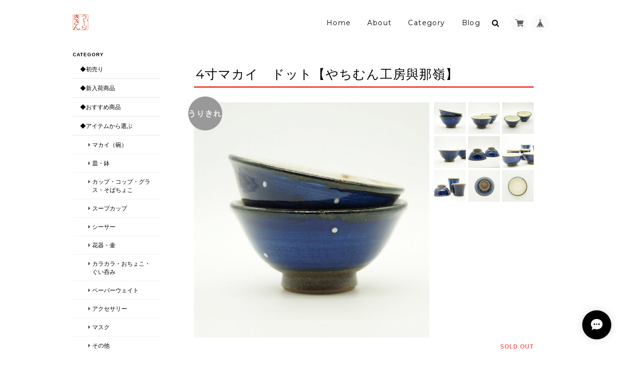

--- FILE ---
content_type: text/html; charset=UTF-8
request_url: https://weeriki3.thebase.in/items/23875915/reviews?format=user&score=&page=1
body_size: 4499
content:
				<li class="review01__listChild">
			<figure class="review01__itemInfo">
				<a href="/items/124156256" class="review01__imgWrap">
					<img src="https://baseec-img-mng.akamaized.net/images/item/origin/9cbef583d4003700e2edd1719b5eef73.jpg?imformat=generic&q=90&im=Resize,width=146,type=normal" alt="スープカップ【幸陶器】" class="review01__img">
				</a>
				<figcaption class="review01__item">
					<i class="review01__iconImg ico--good"></i>
					<p class="review01__itemName">スープカップ【幸陶器】</p>
										<p class="review01__itemVariation">Ａ</p>
										<time datetime="2025-12-16" class="review01__date">2025/12/16</time>
				</figcaption>
			</figure><!-- /.review01__itemInfo -->
						<p class="review01__comment">これでスープを飲んだら美味しそうです！
ありがとうございました♪</p>
									<p class="review01__reply">お買い上げありがとうございます！
これからの季節に重宝するスープカップですね。

気に入っていただけたようで嬉しいです！

今後とも、うぃーりきさんをよろしくお願い致します。

</p>
					</li>
				<li class="review01__listChild">
			<figure class="review01__itemInfo">
				<a href="/items/71835409" class="review01__imgWrap">
					<img src="https://baseec-img-mng.akamaized.net/images/item/origin/25c22569c80079150f5ab796e9822007.jpg?imformat=generic&q=90&im=Resize,width=146,type=normal" alt="シーサー　たるマグカップ（大）【陶器屋須藤】" class="review01__img">
				</a>
				<figcaption class="review01__item">
					<i class="review01__iconImg ico--good"></i>
					<p class="review01__itemName">シーサー　たるマグカップ（大）【陶器屋須藤】</p>
										<time datetime="2025-09-23" class="review01__date">2025/09/23</time>
				</figcaption>
			</figure><!-- /.review01__itemInfo -->
						<p class="review01__comment">購入の際お電話頂きありがとうございました。２個購入しましたが自分のミスで２個分の送料になってしまい  確認のお電話で対応していただき感謝してます🤗
沖縄に何度か旅行したのですが  なかなかシーサーの顔の可愛いマグカップが見つけられず残念に思ってました。
こちらの店舗で見つけた時は嬉しかったですね。ただ品切れ😰
入荷の連絡が入り早速２個注文しました。
発送が早くてこれも最高ですね🤗
届いたマグカップ可愛い可愛い❗️
想像以上でした。
飲み口も飲みやすく持ち手もしっくりしてて  お気に入りのマグカップになりました。これじゃ他のマグカップは使えないですね。可愛いシーサーお顔のマグカップ一生のお友だちになりました。
毎日幸せな時間を過ごせそうです。</p>
									<p class="review01__reply">レビューありがとうございます。
お気に召していただけたようで安心しました！

このカップは、それなりに量が入ること、ハンドル（持ち手）が太くしっかりしていること、なにより飲み口のが素晴らしく飲みやすいこと、全てが揃った「できすぎ優秀カップ」です。
永くお使いいただけると幸いです。

今後とも、【陶器屋須藤】ならびにショップうぃーりきさんを宜しくお願い致します。</p>
					</li>
				<li class="review01__listChild">
			<figure class="review01__itemInfo">
				<a href="/items/116732569" class="review01__imgWrap">
					<img src="https://baseec-img-mng.akamaized.net/images/item/origin/c1bb067c8a4592fefacee376d568a461.jpg?imformat=generic&q=90&im=Resize,width=146,type=normal" alt="Ｙ様オーダー品　シーサー　フリーカップ（小）2個セット【陶器屋須藤】" class="review01__img">
				</a>
				<figcaption class="review01__item">
					<i class="review01__iconImg ico--good"></i>
					<p class="review01__itemName">Ｙ様オーダー品　シーサー　フリーカップ（小）2個セット【陶器屋須藤】</p>
										<time datetime="2025-08-29" class="review01__date">2025/08/29</time>
				</figcaption>
			</figure><!-- /.review01__itemInfo -->
						<p class="review01__comment">色合い、絵柄とも琉球を感じるいい品物でした。また小サイズは手にすっぽりと収まり非常に使いやすいです。早速冷やした麦茶を入れ、和菓子と一緒に楽しんでいます。大切に使わせていただきます。ありがとうございました。</p>
									<p class="review01__reply">お買い上げありがとうございます。
普段使いで楽しんでいただけるのは、大変嬉しいです。

また何かございましたら、お気軽にご連絡くださいね。
今後とも、うぃーりきさんを宜しくお願い致します。
</p>
					</li>
				<li class="review01__listChild">
			<figure class="review01__itemInfo">
				<a href="/items/111082567" class="review01__imgWrap">
					<img src="https://baseec-img-mng.akamaized.net/images/item/origin/2bc10dc30c1f6de996694bdb9ad9105f.jpg?imformat=generic&q=90&im=Resize,width=146,type=normal" alt="シーサー　そばちょこ【陶器屋須藤】" class="review01__img">
				</a>
				<figcaption class="review01__item">
					<i class="review01__iconImg ico--good"></i>
					<p class="review01__itemName">シーサー　そばちょこ【陶器屋須藤】</p>
										<time datetime="2025-08-12" class="review01__date">2025/08/12</time>
				</figcaption>
			</figure><!-- /.review01__itemInfo -->
						<p class="review01__comment">今回もスムーズ、丁寧な対応をありがとうございました。大切に使わせていただきます。須藤さんの他の品々、4つずつ在庫があれば嬉しいな、と思いました。またお世話になる際は宜しくお願いします</p>
									<p class="review01__reply">お買い上げありがとうございました。

人気の作家さんなので、入荷数が少な目ですが、ちょっと多めに入れていただけるよう掛け合ってみますね。

今後とも、うぃーりきさんを宜しくお願いいたします。</p>
					</li>
				<li class="review01__listChild">
			<figure class="review01__itemInfo">
				<a href="/items/90299475" class="review01__imgWrap">
					<img src="https://baseec-img-mng.akamaized.net/images/item/origin/54545c3d2603a30354ce5413ae414238.jpg?imformat=generic&q=90&im=Resize,width=146,type=normal" alt="7寸皿　シーサー（重ね）【陶器屋須藤】" class="review01__img">
				</a>
				<figcaption class="review01__item">
					<i class="review01__iconImg ico--good"></i>
					<p class="review01__itemName">7寸皿　シーサー（重ね）【陶器屋須藤】</p>
										<time datetime="2025-07-18" class="review01__date">2025/07/18</time>
				</figcaption>
			</figure><!-- /.review01__itemInfo -->
						<p class="review01__comment">須藤さんの作品を少しずつ集めています。
品物も大満足ですが、梱包がすごく丁寧で、お店の人柄の良さを感じました。またお世話になると思います。ありがとうございました。</p>
									<p class="review01__reply">お買い上げありがとうございました。
作家さんが心を込めて制作したお品を、お客様の元へ破損なくお届けするため、できる限りの努力をしております。

お客様に認めていただけたこと、大変嬉しく励みになります。
ありがとうございます。

今後とも、うぃーりきさんを宜しくお願いいたします。</p>
					</li>
				<li class="review01__listChild">
			<figure class="review01__itemInfo">
				<a href="/items/103532381" class="review01__imgWrap">
					<img src="https://baseec-img-mng.akamaized.net/images/item/origin/617aebd5594e24d7d1040ff67db26477.jpg?imformat=generic&q=90&im=Resize,width=146,type=normal" alt="Ｓ様オーダー品　沖縄の思い出ペーパーウェイト（空と雲）　【琉球ガラス工房 雫】" class="review01__img">
				</a>
				<figcaption class="review01__item">
					<i class="review01__iconImg ico--good"></i>
					<p class="review01__itemName">Ｓ様オーダー品　沖縄の思い出ペーパーウェイト（空と雲）　【琉球ガラス工房 雫】</p>
										<time datetime="2025-05-05" class="review01__date">2025/05/05</time>
				</figcaption>
			</figure><!-- /.review01__itemInfo -->
								</li>
				<li class="review01__listChild">
			<figure class="review01__itemInfo">
				<a href="/items/91668715" class="review01__imgWrap">
					<img src="https://baseec-img-mng.akamaized.net/images/item/origin/61fdb0fd10f980b86df22d7e68540465.jpg?imformat=generic&q=90&im=Resize,width=146,type=normal" alt="シーサー　マグカップ（大）【陶器屋須藤】" class="review01__img">
				</a>
				<figcaption class="review01__item">
					<i class="review01__iconImg ico--good"></i>
					<p class="review01__itemName">シーサー　マグカップ（大）【陶器屋須藤】</p>
										<time datetime="2025-03-24" class="review01__date">2025/03/24</time>
				</figcaption>
			</figure><!-- /.review01__itemInfo -->
						<p class="review01__comment">妻への誕生日プレゼントとして購入
シーサーの絵柄も可愛く、お気に入りのマグカップになりました。
また発送に関しての心遣いありがとうございました。
大切に使わせてもらいます (^^)</p>
									<p class="review01__reply">お買い上げありがとうございました。
無事に到着、安心しました。
奥さまへのプレゼントとのこと、旦那さまのお気持ち、しっかり伝わると思います！

今後ともうぃーりきさんをよろしくお願いいたします。</p>
					</li>
				<li class="review01__listChild">
			<figure class="review01__itemInfo">
				<a href="/items/40671189" class="review01__imgWrap">
					<img src="https://baseec-img-mng.akamaized.net/images/item/origin/03cbb06365d5bae7103ea177798c28fb.jpg?imformat=generic&q=90&im=Resize,width=146,type=normal" alt="コマカアイランドブルー５寸鉢【玉城焼】" class="review01__img">
				</a>
				<figcaption class="review01__item">
					<i class="review01__iconImg ico--good"></i>
					<p class="review01__itemName">コマカアイランドブルー５寸鉢【玉城焼】</p>
										<time datetime="2025-01-18" class="review01__date">2025/01/18</time>
				</figcaption>
			</figure><!-- /.review01__itemInfo -->
						<p class="review01__comment">お皿よりも深い、
超深海かな?
引き込まれそうな小さい
ブラックホールかな?</p>
									<p class="review01__reply">お買い上げ、素敵なレビュー、ありがとうございます。

コマカアイランドブルーは単なるブルーの釉薬ではなく、その時々で表情を変えて焼きあがってきます。
それが魅力の一つでもあります。

永くお使いいただけたら嬉しいです。
今後とも玉城焼、うぃーりきさん共々、宜しくお願いいたします。</p>
					</li>
				<li class="review01__listChild">
			<figure class="review01__itemInfo">
				<a href="/items/33295861" class="review01__imgWrap">
					<img src="https://baseec-img-mng.akamaized.net/images/item/origin/718b9168f6b2b6ba1e50ff61feef3e12.jpg?imformat=generic&q=90&im=Resize,width=146,type=normal" alt="コマカアイランドブルー５寸皿【玉城焼】" class="review01__img">
				</a>
				<figcaption class="review01__item">
					<i class="review01__iconImg ico--good"></i>
					<p class="review01__itemName">コマカアイランドブルー５寸皿【玉城焼】</p>
										<p class="review01__itemVariation">Ｂ</p>
										<time datetime="2025-01-18" class="review01__date">2025/01/18</time>
				</figcaption>
			</figure><!-- /.review01__itemInfo -->
						<p class="review01__comment">素敵な沖縄色、
深い蒼さが上質です。
深海を思い浮かべました。</p>
									<p class="review01__reply">お買い上げ、素敵なレビュー、ありがとうございます。

コマカアイランドブルーは単なるブルーの釉薬ではなく、その時々で表情を変えて焼きあがってきます。
それが魅力の一つでもあります。

永くお使いいただけたら嬉しいです。
今後とも玉城焼、うぃーりきさん共々、宜しくお願いいたします。</p>
					</li>
				<li class="review01__listChild">
			<figure class="review01__itemInfo">
				<a href="/items/92213179" class="review01__imgWrap">
					<img src="https://baseec-img-mng.akamaized.net/images/item/origin/49aba97e91d2cc0329377c574e167838.jpg?imformat=generic&q=90&im=Resize,width=146,type=normal" alt="てぃんがーら　ロックグラス【琉球ガラス工房 雫】" class="review01__img">
				</a>
				<figcaption class="review01__item">
					<i class="review01__iconImg ico--good"></i>
					<p class="review01__itemName">てぃんがーら　ロックグラス【琉球ガラス工房 雫】</p>
										<p class="review01__itemVariation">あさがお</p>
										<time datetime="2024-11-23" class="review01__date">2024/11/23</time>
				</figcaption>
			</figure><!-- /.review01__itemInfo -->
								</li>
				<li class="review01__listChild">
			<figure class="review01__itemInfo">
				<a href="/items/94564534" class="review01__imgWrap">
					<img src="https://baseec-img-mng.akamaized.net/images/item/origin/e5ca4bb798c329a6e4b3ac901dfb92e1.jpg?imformat=generic&q=90&im=Resize,width=146,type=normal" alt="Ｋ様オーダー品　鏡餅（小）【琉球ガラス工房 雫】" class="review01__img">
				</a>
				<figcaption class="review01__item">
					<i class="review01__iconImg ico--good"></i>
					<p class="review01__itemName">Ｋ様オーダー品　鏡餅（小）【琉球ガラス工房 雫】</p>
										<time datetime="2024-11-19" class="review01__date">2024/11/19</time>
				</figcaption>
			</figure><!-- /.review01__itemInfo -->
						<p class="review01__comment">迅速な対応、ありがとうございました。商品、思ってたとおりの素敵な商品で、年始に飾るのが今から楽しみです。季節品と言う事で、収納用に箱にいれてくれる心配りも、とても嬉しかったです。本当にありがとうございました。</p>
									<p class="review01__reply">お買い上げ、嬉しいレビュー、ありがとうございます。
無事に到着したようで安心いたしました。

気に入ったアイテムを飾って素敵な新年をお迎え、そんなお手伝いができることを大変嬉しく思います。

今後ともうぃーりきさんを宜しくお願いいたします。
</p>
					</li>
				<li class="review01__listChild">
			<figure class="review01__itemInfo">
				<a href="/items/90891375" class="review01__imgWrap">
					<img src="https://baseec-img-mng.akamaized.net/images/item/origin/6d8154394e894b3a66d52e8a0032ffec.jpg?imformat=generic&q=90&im=Resize,width=146,type=normal" alt="Ｈ様オーダー品　深海ロックグラス【琉球ガラス工房雫】" class="review01__img">
				</a>
				<figcaption class="review01__item">
					<i class="review01__iconImg ico--good"></i>
					<p class="review01__itemName">Ｈ様オーダー品　深海ロックグラス【琉球ガラス工房雫】</p>
										<time datetime="2024-09-10" class="review01__date">2024/09/10</time>
				</figcaption>
			</figure><!-- /.review01__itemInfo -->
						<p class="review01__comment">グラデーションの美しさに渦の美しさで泡盛が今まで以上に美味しく感じさせてくれるグラスでした(^-^)✌
　何時も御丁寧な梱包で発送して頂き有り難う御座います(*^^*)</p>
									<p class="review01__reply">毎度ご愛顧いただき、ありがとうございます。
無事に到着したようで安心しました。

気に入っていただけて嬉しいです。

1日の終わりにいただく一杯が素敵な一杯になりますように！

今後とも、うぃーりきさんをよろしくお願いいたします。</p>
					</li>
				<li class="review01__listChild">
			<figure class="review01__itemInfo">
				<a href="/items/30768780" class="review01__imgWrap">
					<img src="https://baseec-img-mng.akamaized.net/images/item/origin/5c623472080a924e77cec94107f57365.jpg?imformat=generic&q=90&im=Resize,width=146,type=normal" alt="吊り下げペアシーサー【玉城焼】" class="review01__img">
				</a>
				<figcaption class="review01__item">
					<i class="review01__iconImg ico--good"></i>
					<p class="review01__itemName">吊り下げペアシーサー【玉城焼】</p>
										<time datetime="2024-07-23" class="review01__date">2024/07/23</time>
				</figcaption>
			</figure><!-- /.review01__itemInfo -->
								</li>
				<li class="review01__listChild">
			<figure class="review01__itemInfo">
				<a href="/items/87127350" class="review01__imgWrap">
					<img src="https://baseec-img-mng.akamaized.net/images/item/origin/6a841d0564eaf465b586082656816cda.jpg?imformat=generic&q=90&im=Resize,width=146,type=normal" alt="Ｈ様オーダー品　紅型BOXポーチ　3色セット【あり屋】" class="review01__img">
				</a>
				<figcaption class="review01__item">
					<i class="review01__iconImg ico--good"></i>
					<p class="review01__itemName">Ｈ様オーダー品　紅型BOXポーチ　3色セット【あり屋】</p>
										<time datetime="2024-06-11" class="review01__date">2024/06/11</time>
				</figcaption>
			</figure><!-- /.review01__itemInfo -->
						<p class="review01__comment">色合い、柄、大きさが良くて釣具の小物をまとめてポケットに入れるのにちょうど良かったです。
沖縄を感じながら釣りを楽しめます。</p>
									<p class="review01__reply">ご挨拶が遅くなり申し訳ございません。

この度は、お買い上げいただき、ありがとうございます。
沖縄を感じていただけるのは、大変嬉しいです。

これからも、お客様に喜んでいただける商品を提供してまいります。
引き続き、うぃーりきさんをよろしくお願いいたします。

</p>
					</li>
				<li class="review01__listChild">
			<figure class="review01__itemInfo">
				<a href="/items/70771694" class="review01__imgWrap">
					<img src="/i/testpro1.png" alt="本革ミンサー模様のピアス　K18【沖縄やんばる革工房 WING ROUTE&#039;S】" class="review01__img">
				</a>
				<figcaption class="review01__item">
					<i class="review01__iconImg ico--good"></i>
					<p class="review01__itemName">本革ミンサー模様のピアス　K18【沖縄やんばる革工房 WING ROUTE&#039;S】</p>
										<p class="review01__itemVariation">グリーン</p>
										<time datetime="2024-06-10" class="review01__date">2024/06/10</time>
				</figcaption>
			</figure><!-- /.review01__itemInfo -->
								</li>
				<li class="review01__listChild">
			<figure class="review01__itemInfo">
				<a href="/items/71835409" class="review01__imgWrap">
					<img src="https://baseec-img-mng.akamaized.net/images/item/origin/25c22569c80079150f5ab796e9822007.jpg?imformat=generic&q=90&im=Resize,width=146,type=normal" alt="シーサー湯呑【陶器屋須藤】" class="review01__img">
				</a>
				<figcaption class="review01__item">
					<i class="review01__iconImg ico--good"></i>
					<p class="review01__itemName">シーサー湯呑【陶器屋須藤】</p>
										<time datetime="2024-06-10" class="review01__date">2024/06/10</time>
				</figcaption>
			</figure><!-- /.review01__itemInfo -->
								</li>
				<li class="review01__listChild">
			<figure class="review01__itemInfo">
				<a href="/items/30769661" class="review01__imgWrap">
					<img src="https://baseec-img-mng.akamaized.net/images/item/origin/e86056dcb10a9e4223de65175faf5da6.jpg?imformat=generic&q=90&im=Resize,width=146,type=normal" alt="コマカアイランドブルー足つき小鉢【玉城焼】" class="review01__img">
				</a>
				<figcaption class="review01__item">
					<i class="review01__iconImg ico--good"></i>
					<p class="review01__itemName">コマカアイランドブルー足つき小鉢【玉城焼】</p>
										<time datetime="2024-06-07" class="review01__date">2024/06/07</time>
				</figcaption>
			</figure><!-- /.review01__itemInfo -->
								</li>
				<li class="review01__listChild">
			<figure class="review01__itemInfo">
				<a href="/items/24938246" class="review01__imgWrap">
					<img src="https://baseec-img-mng.akamaized.net/images/item/origin/830ae6ee603c1471e2184c94dfc84b68.jpg?imformat=generic&q=90&im=Resize,width=146,type=normal" alt="沖縄の思い出ペーパーウェイト（深海）　【琉球ガラス工房 雫】" class="review01__img">
				</a>
				<figcaption class="review01__item">
					<i class="review01__iconImg ico--good"></i>
					<p class="review01__itemName">沖縄の思い出ペーパーウェイト（深海）　【琉球ガラス工房 雫】</p>
										<time datetime="2024-05-07" class="review01__date">2024/05/07</time>
				</figcaption>
			</figure><!-- /.review01__itemInfo -->
						<p class="review01__comment">とても綺麗でサイズも求めていたもので助かりました。
本当にありがとうございました。</p>
									<p class="review01__reply">お買い上げいただきありがとうございます。
喜んで頂けて嬉しいです。

今後ともうぃーりきさんを宜しくお願いいたします。</p>
					</li>
				<li class="review01__listChild">
			<figure class="review01__itemInfo">
				<a href="/items/30769288" class="review01__imgWrap">
					<img src="https://baseec-img-mng.akamaized.net/images/item/origin/ca8f39a7b7c8adf15721fe33f5001457.jpg?imformat=generic&q=90&im=Resize,width=146,type=normal" alt="コマカアイランドブルー　はしおき【玉城焼】" class="review01__img">
				</a>
				<figcaption class="review01__item">
					<i class="review01__iconImg ico--good"></i>
					<p class="review01__itemName">コマカアイランドブルー　はしおき【玉城焼】</p>
										<time datetime="2024-04-17" class="review01__date">2024/04/17</time>
				</figcaption>
			</figure><!-- /.review01__itemInfo -->
						<p class="review01__comment">この度はありがとうございました！
とても丁寧に梱包していただき、大雨の日の配達でしたが、中身は無事でした。ラッピングも沖縄らしい素敵な包装紙で、差し上げるのが楽しみです✨</p>
									<p class="review01__reply">お買い上げいただきありがとうございました。
破損や汚損もなく、無事にお手元にお届けできたようで安心しました。

喜んでいただけて、大変嬉しく励みになります。
スタッフ一同、一層お客様に喜んでいただけるようなショップ目指し、努力してまいります。
今後とも、うぃーりきさんを宜しくお願いいたします。
</p>
					</li>
				<li class="review01__listChild">
			<figure class="review01__itemInfo">
				<a href="/items/33418899" class="review01__imgWrap">
					<img src="https://baseec-img-mng.akamaized.net/images/item/origin/59f70cb7f42fc988cea094efd89ecf5e.jpg?imformat=generic&q=90&im=Resize,width=146,type=normal" alt="沖縄に行った木（気）になれる「がじゅまるボールペン」【ひつじ工芸舎】" class="review01__img">
				</a>
				<figcaption class="review01__item">
					<i class="review01__iconImg ico--good"></i>
					<p class="review01__itemName">沖縄に行った木（気）になれる「がじゅまるボールペン」【ひつじ工芸舎】</p>
										<time datetime="2024-03-17" class="review01__date">2024/03/17</time>
				</figcaption>
			</figure><!-- /.review01__itemInfo -->
						<p class="review01__comment">ガジュマル、そのものを初めてさわりました。
削ると以外と柔らかく、すぐに削れ、サンドペーパーも
凄く効きました。
簡単でしたが、味わいのある体験でした。
木製用のWAX を塗って、感じを出しました。</p>
									<p class="review01__reply">この度はお買い上げいただきありがとうございました。
無事にお届けできたようで安心しました。

早速作ってくださったのですね。
楽しんでいただけたようで嬉しいです。

今後とも、うぃーりきさんをよろしくお願いいたします。</p>
					</li>
		